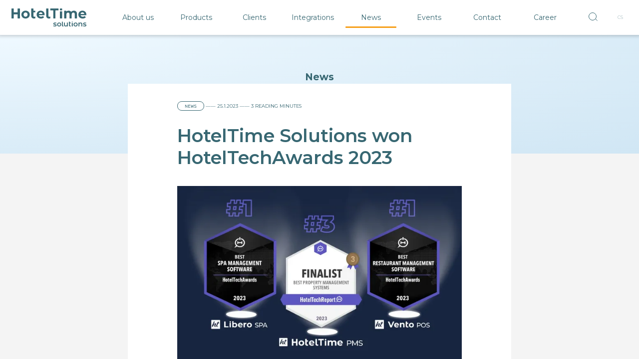

--- FILE ---
content_type: text/html; charset=utf-8
request_url: https://www.hoteltime.com/news/hoteltime-htr/
body_size: 11500
content:
<!DOCTYPE html>

<html lang="en">
<head>



	<meta charset="utf-8">
		<meta name="viewport" content="width=device-width, initial-scale=1, maximum-scale=1">




	<meta http-equiv="x-ua-compatible" content="ie=edge">

	<title>HotelTime Solutions won HotelTechAwards 2023 | HotelTime Solutions</title>
	<meta name="description" content="A cloud-based solution for the hospitality industry, restaurants, SPAs, and event management.">
	<meta name="keywords" content="">
	<meta name="author" content="OptimWeb s.r.o.">



		<link rel="preload" as="script" href="https://cdn140.plusaminus.com/cdn-slpqu/js/scripts.min.js">
		<link rel="preload" as="style" href="https://cdn140.plusaminus.com/cdn-slpqu/css/styles.min.css">

			<link rel="preconnect" href="https://fonts.googleapis.com" crossorigin>
			<link rel="dns-prefetch" href="https://fonts.googleapis.com">
		






	
		



	 


    




				<link rel='prefetch' href='https://fonts.googleapis.com/css?family=Montserrat:300,300i,400,400i,500i,500,600i,600,700,700i&subset=latin,latin-ext&display=swap' type='text/css'>


	<meta property="og:title" content="HotelTime Solutions won HotelTechAwards 2023 | HotelTime Solutions">
    <meta property="og:type" content="website">
    <meta property="og:url" content="https://www.hoteltime.com/news/hoteltime-htr/">

		<meta property="og:description" content="A cloud-based solution for the hospitality industry, restaurants, SPAs, and event management.">
		<meta property="og:image" content="https://cdn140.plusaminus.com/res/crc-2727949193/web/images/1200x630crop/220-46-sq-product.jpg">

	<meta name="twitter:card" content="summary_large_image">
	<meta name="twitter:title" content="HotelTime Solutions won HotelTechAwards 2023 | HotelTime Solutions">
		<meta name="twitter:description" content="A cloud-based solution for the hospitality industry, restaurants, SPAs, and event management.">
		<meta name="twitter:image" content="https://cdn140.plusaminus.com/res/crc-2727949193/web/images/1200x630crop/220-46-sq-product.jpg">
	
    
	





	
	
			
<script>

    window.dataLayer = window.dataLayer || [];
    function gtag(){ dataLayer.push(arguments); }
    

    
    
</script>

<script>
    
    (function(w,d,s,l,i){ w[l]=w[l]||[];w[l].push({ 'gtm.start':
            new Date().getTime(),event:'gtm.js' });var f=d.getElementsByTagName(s)[0],
        j=d.createElement(s),dl=l!='dataLayer'?'&l='+l:'';j.async=true;j.src=
        "https://www.googletagmanager.com" + '/gtm.js?id='+i+dl;f.parentNode.insertBefore(j,f); 
    })(window,document,'script','dataLayer',"GTM-KSS2CF7");
</script>	
		







		<script src="https://cdn140.plusaminus.com/cdn-slpqu/js/scripts.min.js" async defer></script>






				<style id="critical">
					:root{--swiper-theme-color:#007aff}:root{--swiper-navigation-size:44px}@charset 'UTF-8';:root{--bs-blue:#0d6efd;--bs-indigo:#6610f2;--bs-purple:#6f42c1;--bs-pink:#d63384;--bs-red:#dc3545;--bs-orange:#fd7e14;--bs-yellow:#ffc107;--bs-green:#198754;--bs-teal:#20c997;--bs-cyan:#0dcaf0;--bs-black:#000;--bs-white:#fff;--bs-gray:#6c757d;--bs-gray-dark:#343a40;--bs-gray-100:#f8f9fa;--bs-gray-200:#e9ecef;--bs-gray-300:#dee2e6;--bs-gray-400:#ced4da;--bs-gray-500:#adb5bd;--bs-gray-600:#6c757d;--bs-gray-700:#495057;--bs-gray-800:#343a40;--bs-gray-900:#212529;--bs-primary:#376772;--bs-secondary:#F6A01C;--bs-success:#198754;--bs-info:#0dcaf0;--bs-warning:#ffc107;--bs-danger:#dc3545;--bs-light:#f8f9fa;--bs-dark:#666666;--bs-primary-rgb:55, 103, 114;--bs-secondary-rgb:246, 160, 28;--bs-success-rgb:25, 135, 84;--bs-info-rgb:13, 202, 240;--bs-warning-rgb:255, 193, 7;--bs-danger-rgb:220, 53, 69;--bs-light-rgb:248, 249, 250;--bs-dark-rgb:102, 102, 102;--bs-white-rgb:255, 255, 255;--bs-black-rgb:0, 0, 0;--bs-body-color-rgb:33, 37, 41;--bs-body-bg-rgb:255, 255, 255;--bs-font-sans-serif:system-ui, -apple-system, 'Segoe UI', Roboto, 'Helvetica Neue', 'Noto Sans', 'Liberation Sans', Arial, sans-serif, 'Apple Color Emoji', 'Segoe UI Emoji', 'Segoe UI Symbol', 'Noto Color Emoji';--bs-font-monospace:SFMono-Regular, Menlo, Monaco, Consolas, 'Liberation Mono', 'Courier New', monospace;--bs-gradient:linear-gradient(180deg, rgba(255, 255, 255, 0.15), rgba(255, 255, 255, 0));--bs-body-font-family:var(--bs-font-sans-serif);--bs-body-font-size:1rem;--bs-body-font-weight:400;--bs-body-line-height:1.5;--bs-body-color:#212529;--bs-body-bg:#fff;--bs-border-width:1px;--bs-border-style:solid;--bs-border-color:#dee2e6;--bs-border-color-translucent:rgba(0, 0, 0, 0.175);--bs-border-radius:0.375rem;--bs-border-radius-sm:0.25rem;--bs-border-radius-lg:0.5rem;--bs-border-radius-xl:1rem;--bs-border-radius-2xl:2rem;--bs-border-radius-pill:50rem;--bs-link-color:#376772;--bs-link-hover-color:#2c525b;--bs-code-color:#d63384;--bs-highlight-bg:#fff3cd}*,*::before,*::after{box-sizing:border-box}@media (prefers-reduced-motion:no-preference){:root{scroll-behavior:smooth}}body{margin:0;font-family:var(--bs-body-font-family);font-size:var(--bs-body-font-size);font-weight:var(--bs-body-font-weight);line-height:var(--bs-body-line-height);color:var(--bs-body-color);text-align:var(--bs-body-text-align);background-color:var(--bs-body-bg);-webkit-text-size-adjust:100%}hr{margin:1rem 0;color:inherit;border:0;border-top:1px solid;opacity:0.25}h1,h2{margin-top:0;margin-bottom:0.5rem;font-weight:500;line-height:1.2}h1{font-size:calc(1.375rem + 1.5vw)}@media (min-width:1200px){h1{font-size:2.5rem}}h2{font-size:calc(1.325rem + 0.9vw)}@media (min-width:1200px){h2{font-size:2rem}}p{margin-top:0;margin-bottom:1rem}ul{padding-left:2rem}ul{margin-top:0;margin-bottom:1rem}a{color:var(--bs-link-color);text-decoration:underline}img,svg{vertical-align:middle}button{border-radius:0}input,button{margin:0;font-family:inherit;font-size:inherit;line-height:inherit}button{text-transform:none}button,[type='button']{-webkit-appearance:button}::-moz-focus-inner{padding:0;border-style:none}::-webkit-datetime-edit-fields-wrapper,::-webkit-datetime-edit-text,::-webkit-datetime-edit-minute,::-webkit-datetime-edit-hour-field,::-webkit-datetime-edit-day-field,::-webkit-datetime-edit-month-field,::-webkit-datetime-edit-year-field{padding:0}::-webkit-inner-spin-button{height:auto}::-webkit-search-decoration{-webkit-appearance:none}::-webkit-color-swatch-wrapper{padding:0}::file-selector-button{font:inherit;-webkit-appearance:button}iframe{border:0}.img-fluid{max-width:100%;height:auto}.container,.container-xl{--bs-gutter-x:1.875rem;--bs-gutter-y:0;width:100%;padding-right:calc(var(--bs-gutter-x) * .5);padding-left:calc(var(--bs-gutter-x) * .5);margin-right:auto;margin-left:auto}@media (min-width:576px){.container{max-width:540px}}@media (min-width:768px){.container{max-width:720px}}@media (min-width:992px){.container{max-width:960px}}@media (min-width:1200px){.container,.container-xl{max-width:1260px}}@media (min-width:1600px){.container,.container-xl{max-width:1404px}}.row{--bs-gutter-x:1.875rem;--bs-gutter-y:0;display:-webkit-box;display:-webkit-flex;display:-ms-flexbox;display:flex;-webkit-flex-wrap:wrap;-ms-flex-wrap:wrap;flex-wrap:wrap;margin-top:calc(-1 * var(--bs-gutter-y));margin-right:calc(-.5 * var(--bs-gutter-x));margin-left:calc(-.5 * var(--bs-gutter-x))}.row>*{-webkit-flex-shrink:0;-ms-flex-negative:0;flex-shrink:0;width:100%;max-width:100%;padding-right:calc(var(--bs-gutter-x) * .5);padding-left:calc(var(--bs-gutter-x) * .5);margin-top:var(--bs-gutter-y)}@media (min-width:992px){.col-lg-5{-webkit-box-flex:0;-webkit-flex:0 0 auto;-ms-flex:0 0 auto;flex:0 0 auto;width:41.66666667%}.col-lg-6{-webkit-box-flex:0;-webkit-flex:0 0 auto;-ms-flex:0 0 auto;flex:0 0 auto;width:50%}.col-lg-11{-webkit-box-flex:0;-webkit-flex:0 0 auto;-ms-flex:0 0 auto;flex:0 0 auto;width:91.66666667%}}@media (min-width:1200px){.col-xl-10{-webkit-box-flex:0;-webkit-flex:0 0 auto;-ms-flex:0 0 auto;flex:0 0 auto;width:83.33333333%}}.form-control{display:block;width:100%;padding:0.375rem 0.75rem;font-size:1rem;font-weight:400;line-height:1.5;color:#212529;background-color:#fff;background-clip:padding-box;border:1px solid #ced4da;-webkit-appearance:none;-moz-appearance:none;appearance:none;border-radius:0.375rem}.form-control::-webkit-date-and-time-value{height:1.5em}.form-control::-webkit-input-placeholder{color:#6c757d;opacity:1}.form-control::-moz-placeholder{color:#6c757d;opacity:1}.form-control:-ms-input-placeholder{color:#6c757d;opacity:1}.nav-link{display:block;padding:var(--bs-nav-link-padding-y) var(--bs-nav-link-padding-x);font-size:var(--bs-nav-link-font-size);font-weight:var(--bs-nav-link-font-weight);color:var(--bs-nav-link-color);text-decoration:none}.navbar{--bs-navbar-padding-x:0;--bs-navbar-padding-y:0.5rem;--bs-navbar-color:rgba(0, 0, 0, 0.55);--bs-navbar-hover-color:rgba(0, 0, 0, 0.7);--bs-navbar-disabled-color:rgba(0, 0, 0, 0.3);--bs-navbar-active-color:rgba(0, 0, 0, 0.9);--bs-navbar-brand-padding-y:0.3125rem;--bs-navbar-brand-margin-end:1rem;--bs-navbar-brand-font-size:1.25rem;--bs-navbar-brand-color:rgba(0, 0, 0, 0.9);--bs-navbar-brand-hover-color:rgba(0, 0, 0, 0.9);--bs-navbar-nav-link-padding-x:0.5rem;--bs-navbar-toggler-padding-y:0.25rem;--bs-navbar-toggler-padding-x:0.75rem;--bs-navbar-toggler-font-size:1.25rem;--bs-navbar-toggler-icon-bg:url('data:image/svg+xml,%3csvg xmlns=%27http://www.w3.org/2000/svg%27 viewBox=%270 0 30 30%27%3e%3cpath stroke=%27rgba%280, 0, 0, 0.55%29%27 stroke-linecap=%27round%27 stroke-miterlimit=%2710%27 stroke-width=%272%27 d=%27M4 7h22M4 15h22M4 23h22%27/%3e%3c/svg%3e');--bs-navbar-toggler-border-color:rgba(0, 0, 0, 0.1);--bs-navbar-toggler-border-radius:0.375rem;--bs-navbar-toggler-focus-width:0.25rem;position:relative;display:-webkit-box;display:-webkit-flex;display:-ms-flexbox;display:flex;-webkit-flex-wrap:wrap;-ms-flex-wrap:wrap;flex-wrap:wrap;-webkit-box-align:center;-webkit-align-items:center;-ms-flex-align:center;align-items:center;-webkit-box-pack:justify;-webkit-justify-content:space-between;-ms-flex-pack:justify;justify-content:space-between;padding:var(--bs-navbar-padding-y) var(--bs-navbar-padding-x)}.navbar>.container-xl{display:-webkit-box;display:-webkit-flex;display:-ms-flexbox;display:flex;-webkit-flex-wrap:inherit;-ms-flex-wrap:inherit;flex-wrap:inherit;-webkit-box-align:center;-webkit-align-items:center;-ms-flex-align:center;align-items:center;-webkit-box-pack:justify;-webkit-justify-content:space-between;-ms-flex-pack:justify;justify-content:space-between}.navbar-brand{padding-top:var(--bs-navbar-brand-padding-y);padding-bottom:var(--bs-navbar-brand-padding-y);margin-right:var(--bs-navbar-brand-margin-end);font-size:var(--bs-navbar-brand-font-size);color:var(--bs-navbar-brand-color);text-decoration:none;white-space:nowrap}.navbar-nav{--bs-nav-link-padding-x:0;--bs-nav-link-padding-y:0.5rem;--bs-nav-link-font-weight:;--bs-nav-link-color:var(--bs-navbar-color);--bs-nav-link-hover-color:var(--bs-navbar-hover-color);--bs-nav-link-disabled-color:var(--bs-navbar-disabled-color);display:-webkit-box;display:-webkit-flex;display:-ms-flexbox;display:flex;-webkit-box-orient:vertical;-webkit-box-direction:normal;-webkit-flex-direction:column;-ms-flex-direction:column;flex-direction:column;padding-left:0;margin-bottom:0;list-style:none}.navbar-toggler{padding:var(--bs-navbar-toggler-padding-y) var(--bs-navbar-toggler-padding-x);font-size:var(--bs-navbar-toggler-font-size);line-height:1;color:var(--bs-navbar-color);background-color:transparent;border:var(--bs-border-width) solid var(--bs-navbar-toggler-border-color);border-radius:var(--bs-navbar-toggler-border-radius)}@media (min-width:1200px){.navbar-expand-xl{-webkit-flex-wrap:nowrap;-ms-flex-wrap:nowrap;flex-wrap:nowrap;-webkit-box-pack:start;-webkit-justify-content:flex-start;-ms-flex-pack:start;justify-content:flex-start}.navbar-expand-xl .navbar-nav{-webkit-box-orient:horizontal;-webkit-box-direction:normal;-webkit-flex-direction:row;-ms-flex-direction:row;flex-direction:row}.navbar-expand-xl .navbar-nav .nav-link{padding-right:var(--bs-navbar-nav-link-padding-x);padding-left:var(--bs-navbar-nav-link-padding-x)}.navbar-expand-xl .navbar-toggler{display:none}}.btn-close{box-sizing:content-box;width:1em;height:1em;padding:0.25em 0.25em;color:#000;background:transparent url('data:image/svg+xml,%3csvg xmlns=%27http://www.w3.org/2000/svg%27 viewBox=%270 0 16 16%27 fill=%27%23000%27%3e%3cpath d=%27M.293.293a1 1 0 0 1 1.414 0L8 6.586 14.293.293a1 1 0 1 1 1.414 1.414L9.414 8l6.293 6.293a1 1 0 0 1-1.414 1.414L8 9.414l-6.293 6.293a1 1 0 0 1-1.414-1.414L6.586 8 .293 1.707a1 1 0 0 1 0-1.414z%27/%3e%3c/svg%3e') center / 1em auto no-repeat;border:0;border-radius:0.375rem;opacity:0.5}.offcanvas-xl{--bs-offcanvas-width:400px;--bs-offcanvas-height:30vh;--bs-offcanvas-padding-x:1rem;--bs-offcanvas-padding-y:1rem;--bs-offcanvas-color:;--bs-offcanvas-bg:#fff;--bs-offcanvas-border-width:1px;--bs-offcanvas-border-color:var(--bs-border-color-translucent);--bs-offcanvas-box-shadow:0 0.125rem 0.25rem rgba(0, 0, 0, 0.075)}@media (max-width:1199.98px){.offcanvas-xl{position:fixed;bottom:0;z-index:1045;display:-webkit-box;display:-webkit-flex;display:-ms-flexbox;display:flex;-webkit-box-orient:vertical;-webkit-box-direction:normal;-webkit-flex-direction:column;-ms-flex-direction:column;flex-direction:column;max-width:100%;color:var(--bs-offcanvas-color);visibility:hidden;background-color:var(--bs-offcanvas-bg);background-clip:padding-box;outline:0}.offcanvas-xl.offcanvas-end{top:0;right:0;width:var(--bs-offcanvas-width);border-left:var(--bs-offcanvas-border-width) solid var(--bs-offcanvas-border-color);-webkit-transform:translateX(100%);transform:translateX(100%)}}@media (min-width:1200px){.offcanvas-xl{--bs-offcanvas-height:auto;--bs-offcanvas-border-width:0;background-color:transparent!important}.offcanvas-xl .offcanvas-header{display:none}.offcanvas-xl .offcanvas-body{display:-webkit-box;display:-webkit-flex;display:-ms-flexbox;display:flex;-webkit-box-flex:0;-webkit-flex-grow:0;-ms-flex-positive:0;flex-grow:0;padding:0;overflow-y:visible;background-color:transparent!important}}.offcanvas-header{display:-webkit-box;display:-webkit-flex;display:-ms-flexbox;display:flex;-webkit-box-align:center;-webkit-align-items:center;-ms-flex-align:center;align-items:center;-webkit-box-pack:justify;-webkit-justify-content:space-between;-ms-flex-pack:justify;justify-content:space-between;padding:var(--bs-offcanvas-padding-y) var(--bs-offcanvas-padding-x)}.offcanvas-header .btn-close{padding:calc(var(--bs-offcanvas-padding-y) * .5) calc(var(--bs-offcanvas-padding-x) * .5);margin-top:calc(var(--bs-offcanvas-padding-y) * -.5);margin-right:calc(var(--bs-offcanvas-padding-x) * -.5);margin-bottom:calc(var(--bs-offcanvas-padding-y) * -.5)}.offcanvas-title{margin-bottom:0;line-height:1.5}.offcanvas-body{-webkit-box-flex:1;-webkit-flex-grow:1;-ms-flex-positive:1;flex-grow:1;padding:var(--bs-offcanvas-padding-y) var(--bs-offcanvas-padding-x);overflow-y:auto}.d-flex{display:-webkit-box!important;display:-webkit-flex!important;display:-ms-flexbox!important;display:flex!important}.d-none{display:none!important}.position-relative{position:relative!important}.position-fixed{position:fixed!important}.top-0{top:0!important}.start-0{left:0!important}.border-0{border:0!important}.w-100{width:100%!important}.flex-row{-webkit-box-orient:horizontal!important;-webkit-box-direction:normal!important;-webkit-flex-direction:row!important;-ms-flex-direction:row!important;flex-direction:row!important}.flex-grow-1{-webkit-box-flex:1!important;-webkit-flex-grow:1!important;-ms-flex-positive:1!important;flex-grow:1!important}.align-self-center{-webkit-align-self:center!important;-ms-flex-item-align:center!important;align-self:center!important}.mx-auto{margin-right:auto!important;margin-left:auto!important}.p-0{padding:0!important}.p-4{padding:1.5rem!important}.px-4{padding-right:1.5rem!important;padding-left:1.5rem!important}.pt-0{padding-top:0!important}.pb-0{padding-bottom:0!important}.fw-bold{font-weight:700!important}.text-uppercase{text-transform:uppercase!important}.text-primary{--bs-text-opacity:1;color:rgba(var(--bs-primary-rgb),var(--bs-text-opacity))!important}.bg-white{--bs-bg-opacity:1;background-color:rgba(var(--bs-white-rgb),var(--bs-bg-opacity))!important}@media (min-width:1200px){.d-xl-block{display:block!important}.d-xl-none{display:none!important}.mx-xl-auto{margin-right:auto!important;margin-left:auto!important}.p-xl-0{padding:0!important}}.form-control{border:0;border-radius:0;padding:1.625rem 0.625rem 0.3125rem;margin-bottom:1.875rem;line-height:1.1rem;font-size:0.75rem}.form-control::-webkit-input-placeholder{color:transparent;opacity:0;visibility:hidden}.form-control::-moz-placeholder{color:transparent;opacity:0;visibility:hidden}.form-control:-ms-input-placeholder{color:transparent;opacity:0;visibility:hidden}.FormSubmittedMsg{display:none}.nav-link{padding:0.625rem}@media (min-width:1200px){.nav-link{display:inline-block;min-width:7.3125rem;text-align:center}}@media (max-width:1199.98px){.nav-item,.LangLink{margin-left:-0.625rem}}.nav-link-btn{color:#376772;border:0;outline:0;box-shadow:none;background:none;padding:0.625rem;display:block}@media (min-width:1200px){.nav-link-btn{padding:0.625rem 1.25rem;display:inline-block;margin:0 -1.25rem}.nav-link-btn:not(:last-child){margin-right:0}.nav-link-btn .ic-search{top:-3px}.nav-link-btn .ic-search svg g{display:none}}.nav-link-btn input{font-size:var(--bs-nav-link-font-size);position:absolute;width:16px;height:16px;border-radius:16px;border:1px solid #376772;top:0;background:#fff;z-index:2;will-change:transform;left:8px;-webkit-transform:translateX(-50%);transform:translateX(-50%);padding:0 6px;margin-bottom:0}.nav-link-btn input:not(:focus),.nav-link-btn input:not(:focus)::-webkit-input-placeholder{color:transparent}.nav-link-btn input:not(:focus),.nav-link-btn input:not(:focus)::-moz-placeholder{color:transparent}.nav-link-btn input:not(:focus),.nav-link-btn input:not(:focus):-ms-input-placeholder{color:transparent}.nav-link-btn input:not(:focus){color:transparent}.nav-link-btn .ic-search{position:relative;width:18px;height:18px}.nav-link-btn .ic-search svg{position:relative;z-index:1}.navbar{--bs-navbar-padding-y:1rem;--bs-navbar-active-color:#376772}@media (min-width:768px){.navbar{--bs-navbar-padding-y:1.125rem}}.navbar-brand{padding:0;margin:0}.navbar-brand img{width:100px;height:auto}@media (min-width:768px){.navbar-brand img{width:150px}}.navbar-nav{--bs-nav-link-color:#376772;--bs-nav-link-hover-color:#376772;--bs-nav-link-active-color:#376772}@media (min-width:1200px){.navbar-nav{width:100%;padding:0 2rem 0 3.25rem;-webkit-justify-content:space-around;-ms-flex-pack:distribute;justify-content:space-around}}.navigation{z-index:1000;box-shadow:0 0 6px 3px rgba(0,0,0,0.16)}.LangLink{display:block;margin-top:1rem;line-height:1.5rem;color:#376772;text-transform:uppercase;opacity:0.39;text-decoration:none;-webkit-align-self:center;-ms-flex-item-align:center;align-self:center;padding:0.625rem}@media (min-width:1200px){.LangLink{margin-left:1rem;font-size:0.625rem;margin-top:0}}ul,p{margin-bottom:var(--text-margin-bottom, 1.875rem)}h1,h2{font-weight:600;margin-bottom:1.875rem}h1,h2{font-size:2rem}@media (min-width:1200px){h1,h2{font-size:2.625rem}}html{font-size:14px;-webkit-font-smoothing:antialiased}html main img{max-width:100%;height:auto}@media (min-width:1600px){html{font-size:16px}}body{--spacer:1.875rem;--mainSpacer:5rem;--bs-body-color:#376772;--bs-body-font-family:'Montserrat', sans-serif}main>*{background-color:#fff;position:relative;z-index:1}:root{--main-menu-height:55px}@media (min-width:768px){:root{--main-menu-height:5rem}}#mainContent{position:fixed;top:0;left:0;right:0;bottom:0;padding-top:var(--main-menu-height, 55px)}.PageHeader{min-height:calc(100vw/2);width:100%}@media (min-width:576px){.PageHeader{min-height:unset}.PageHeader:not(.Header--small){height:calc(100vw * 0.3125)}}.PageHeader{text-align:center;color:#fff;z-index:-1}.PageHeader-canvas{position:absolute;width:100%;height:100%;top:0;left:0;-webkit-transform:translate3d(0,0,0);transform:translate3d(0,0,0)}.PageHeader-canvas video{position:absolute;top:0;left:0;width:100%;height:100%;-o-object-fit:cover;object-fit:cover;-o-object-position:center;object-position:center;min-height:100%;min-width:100%}.PageHeader-canvas video{z-index:0}.PageHeader .container{position:relative;z-index:1}.PageHeader .container *:last-child{margin-bottom:0}.PageHeader~*{position:relative;z-index:10;opacity:1}.PageHeader img{margin-bottom:2rem}@media (min-width:768px){.PageHeader{padding:var(--mainSpacer) 0 calc(var(--mainSpacer)*2) 0}}.Checkerboard{--CheckerBoard-gutter:var(--mainSpacer);background-image:-webkit-radial-gradient(0% 0%,circle,#eff9ff,#d0e6f4 100%);background-image:radial-gradient(circle at 0% 0%,#eff9ff,#d0e6f4 100%)}.Checkerboard .Checkerboard-content{padding-top:var(--CheckerBoard-gutter)}.Checkerboard .Checkerboard-component{margin-bottom:var(--CheckerBoard-gutter)}.Checkerboard .Checkerboard-text{padding-left:calc(var(--bs-gutter-x) * 1.5);position:relative;margin-bottom:var(--mainSpacer)}.Checkerboard .Checkerboard-text>*:last-child{margin-bottom:0}.Checkerboard .Checkerboard-text::before{content:'';position:absolute;top:0;left:calc(var(--bs-gutter-x)/2 - 0.09375rem);height:100%;width:0.1875rem;border-radius:0.1875rem;background-color:#F6A01C}@media (min-width:768px){.Checkerboard .Checkerboard-text{padding-left:calc(var(--bs-gutter-x) * 2)}.Checkerboard .Checkerboard-text::before{left:calc(var(--bs-gutter-x)/2 - 0.09375rem)}}@media (min-width:992px){.Checkerboard{background-image:none;--CheckerBoard-gutter:2.857rem}.Checkerboard .Checkerboard-text{margin-bottom:0}.Checkerboard .Checkerboard-content{background-image:-webkit-radial-gradient(0% 0%,circle,#eff9ff,#d0e6f4 100%);background-image:radial-gradient(circle at 0% 0%,#eff9ff,#d0e6f4 100%);margin-bottom:-1.875rem;position:relative;top:-1.875rem}.Checkerboard .Checkerboard-component:nth-child(odd) .Checkerboard-image{margin-left:8.333333%}}@media (min-width:1200px){.Checkerboard{--CheckerBoard-gutter:7.25rem}}.GetInTouch p{margin-bottom:1.875rem}.Perex{font-size:1.375rem;line-height:2rem;text-align:center;-webkit-box-flex:0;-webkit-flex:0 0 auto;-ms-flex:0 0 auto;flex:0 0 auto;width:100%;max-width:60rem;margin-left:auto;margin-right:auto}.Perex--banner{padding:var(--mainSpacer) 0}@media (max-width:575.98px){.container{padding-left:var(--spacer);padding-right:var(--spacer)}}.fade-in:not(.is-visible),.Perex>*:not(.is-visible){opacity:0}[id]{background-size:contain;background-repeat:no-repeat;scroll-margin-top:var(--mainSpacer)}
				</style>

				<link rel="preload" href="https://cdn140.plusaminus.com/cdn-slpqu/css/styles.min.css" as="style" onload="this.rel='stylesheet'">
				<noscript><link rel="stylesheet" type="text/css" href="https://cdn140.plusaminus.com/cdn-slpqu/css/styles.min.css" media="screen"></noscript>
 
				<!--[if lt IE 9]>
					<link rel="stylesheet" type="text/css" href="https://cdn140.plusaminus.com/cdn-slpqu/css/styles.min.css" media="screen">
				<![endif]-->

				<script>
				!function(e){ "use strict";var n=function(n,t,o){ function i(e){ return a.body?e():void setTimeout(function(){ i(e)})}function r(){ l.addEventListener&&l.removeEventListener("load",r),l.media=o||"all"}var d,a=e.document,l=a.createElement("link");if(t)d=t;else{ var s=(a.body||a.getElementsByTagName("head")[0]).childNodes;d=s[s.length-1]}var f=a.styleSheets;l.rel="stylesheet",l.href=n,l.media="only x",i(function(){ d.parentNode.insertBefore(l,t?d:d.nextSibling)});var u=function(e){ for(var n=l.href,t=f.length;t--;)if(f[t].href===n)return e();setTimeout(function(){ u(e)})};return l.addEventListener&&l.addEventListener("load",r),l.onloadcssdefined=u,u(r),l};"undefined"!=typeof exports?exports.loadCSS=n:e.loadCSS=n}("undefined"!=typeof global?global:this);
				!function(t){ if(t.loadCSS){ var e=loadCSS.relpreload={ };if(e.support=function(){ try{ return t.document.createElement("link").relList.supports("preload")}catch(e){ return!1}},e.poly=function(){ for(var e=t.document.getElementsByTagName("link"),n=0;n<e.length;n++){ var r=e[n];"preload"===r.rel&&"style"===r.getAttribute("as")&&(t.loadCSS(r.href,r),r.rel=null)}},!e.support()){ e.poly();var n=t.setInterval(e.poly,300);t.addEventListener&&t.addEventListener("load",function(){ t.clearInterval(n)}),t.attachEvent&&t.attachEvent("onload",function(){ t.clearInterval(n)})}}}(this);
				document.cookie ='criticalCss=slpqu; expires='+(new Date(new Date().getTime() + 86400000)).toGMTString()+'; path=/'
				</script>

         





			
		<link href="https://cdn140.plusaminus.com/cdn-slpqu/images/favicon.png" rel="icon" type="image/x-icon">



    

		<meta name="robots" content="index, follow">


    
	
				<link rel="alternate" hreflang="en" href="https://www.hoteltime.com/news/hoteltime-htr/">
				<link rel="alternate" hreflang="cs" href="https://www.hoteltime.com/cs/news/hoteltime-htr/">

		<link rel="canonical" href="https://www.hoteltime.com/news/hoteltime-htr/">


			<script>
                WebFontConfig = {


			
							google: {
								families: ["Montserrat:300,300i,400,400i,500i,500,600i,600,700,700i:latin,latin-ext&display=swap"]
							},


                    active: function() { document.cookie ='wfont=1; expires='+(new Date(new Date().getTime() + 86400000)).toGMTString()+'; path=/' }
                };
			</script>
			<script src="https://ajax.googleapis.com/ajax/libs/webfont/1/webfont.js" async defer></script>

	
		<script type="application/ld+json">
			[{"@context":"https://schema.org","@type":"BreadcrumbList","itemListElement":[{"@type":"ListItem","position":1,"name":"News","item":"https://www.hoteltime.com/news/"}]}]
		</script>
	
	
	
</head>

<body   >

<noscript><iframe src="https://www.googletagmanager.com/ns.html?id=GTM-KSS2CF7" height="0" width="0" style="display:none;visibility:hidden"></iframe></noscript>



    <header class="position-fixed top-0 start-0 w-100 bg-white navigation">
        <nav class="navbar navbar-expand-xl">
            <div class="container-xl">
                <a class="navbar-brand" href="/">
                    <img class="navbar-brand-logo img-fluid" src="https://cdn140.plusaminus.com/cdn-slpqu/images/ht_logo.svg" alt="Logo" width="150" height="36">
                </a>
                <button class="navbar-toggler p-0 border-0 text-primary" type="button" data-bs-toggle="offcanvas" data-bs-target="#bdNavbar" aria-controls="bdNavbar" aria-label="Toggle page navigation">
                    <svg xmlns="http://www.w3.org/2000/svg" width="24" height="24" class="bi" fill="currentColor" viewBox="0 0 16 16">
                        <path fill-rule="evenodd" d="M2.5 11.5A.5.5 0 0 1 3 11h10a.5.5 0 0 1 0 1H3a.5.5 0 0 1-.5-.5zm0-4A.5.5 0 0 1 3 7h10a.5.5 0 0 1 0 1H3a.5.5 0 0 1-.5-.5zm0-4A.5.5 0 0 1 3 3h10a.5.5 0 0 1 0 1H3a.5.5 0 0 1-.5-.5z"></path>
                    </svg>
                </button>
                <div class="offcanvas-xl offcanvas-end flex-grow-1" tabindex="-1" id="bdNavbar" aria-labelledby="bdNavbarOffcanvasLabel" data-bs-scroll="true">
                    <div class="offcanvas-header px-4 pb-0">
                        <div class="offcanvas-title fw-bold text-uppercase" id="bdNavbarOffcanvasLabel">Menu</div>
                        <button type="button" class="btn-close btn-close-secondary" data-bs-dismiss="offcanvas" aria-label="Close" data-bs-target="#bdNavbar"></button>
                    </div>
                    <div class="offcanvas-body p-4 pt-0 p-xl-0">
                        <hr class="d-xl-none text-primary-50">
                            <ul class="navbar-nav mx-xl-auto">
                                    <li class="nav-item">
                                        <a class="nav-link" data-breadcrumbs="35708" href="/about-us/">About us</a>
                                    </li>
                                    <li class="nav-item">
                                        <a class="nav-link" data-breadcrumbs="43418" href="/products/">Products</a>
                                    </li>
                                    <li class="nav-item">
                                        <a class="nav-link" data-breadcrumbs="35790" href="/clients/">Clients</a>
                                    </li>
                                    <li class="nav-item">
                                        <a class="nav-link" data-breadcrumbs="35866" href="/integrations/">Integrations</a>
                                    </li>
                                    <li class="nav-item">
                                        <a class="nav-link" data-breadcrumbs="35882" href="/news/">News</a>
                                    </li>
                                    <li class="nav-item">
                                        <a class="nav-link" data-breadcrumbs="35890" href="/events/">Events</a>
                                    </li>
                                    <li class="nav-item">
                                        <a class="nav-link" data-breadcrumbs="35891" href="/contact/">Contact</a>
                                    </li>
                                    <li class="nav-item">
                                        <a class="nav-link" data-breadcrumbs="35892" href="/career/">Career</a>
                                    </li>
                            </ul>
                        <a href="/search/" class="nav-link-btn nav-link d-xl-none">
                            <i class="ic-search"><svg xmlns="http://www.w3.org/2000/svg" width="18.354" height="18.354" viewBox="0 0 18.354 18.354">
  <line x1="5" y1="5" transform="translate(13 13)" fill="none" stroke="currentColor" stroke-width="1"/>
  <g fill="none" stroke="currentColor" stroke-width="1">
    <rect width="16" height="16" rx="8" stroke="none"/>
    <rect x="0.5" y="0.5" width="15" height="15" rx="7.5" fill="none"/>
  </g>
</svg>
</i>
                        </a>
                        <div class="nav-link-btn d-none d-xl-block">
                            <div class="position-relative">
                                <i class="ic-search"><svg xmlns="http://www.w3.org/2000/svg" width="18.354" height="18.354" viewBox="0 0 18.354 18.354">
  <line x1="5" y1="5" transform="translate(13 13)" fill="none" stroke="currentColor" stroke-width="1"/>
  <g fill="none" stroke="currentColor" stroke-width="1">
    <rect width="16" height="16" rx="8" stroke="none"/>
    <rect x="0.5" y="0.5" width="15" height="15" rx="7.5" fill="none"/>
  </g>
</svg>
</i>
                                <form action="/search/">
                                    <input required id="navSearchInput" class="form-control" type="text" name="phrase" placeholder="Search term">
                                </form>
                            </div> 
                        </div>
                                <a class="LangLink" href="https://www.hoteltime.com/cs/news/hoteltime-htr/">cs</a>
                    </div>
                </div>
            </div>
        </nav>
        <script>
            const activeItem = document.querySelector('.nav-link[href*="'+window.location.pathname+'"]');
            if (window.location.pathname.length > 4 && activeItem) {
                activeItem.classList.add('active');
            } else {
                breadcrumbs = 35882;
                document.querySelector('.nav-link[data-breadcrumbs="'+breadcrumbs+'"]')?.classList.add('active');
            }
        </script>
    </header>
    <div id="mainContent">
        <main>
<article class="News">
    <header class="News-header">
        <div class="container">
            <div class="row">
                <div class="col-xl-8 Perex">
                    <div class="fs-md fw-bold Perex-headline Perex-headline--simple">News</div>
                </div>
            </div>
        </div>
    </header>
    <section class="News-contentWrapper">
        <div class="container">
            <div class="row justify-content-center">
                <div class="col-md-10 col-xl-8">
                    <div class="News-contentInner bg-white">
                        <div class="row justify-content-center  is-observed fade-in">
                            <div class="col-sm-9">
                                <div class="text-small">
                            <span class="badge rounded-pill">News</span>
                                    <span class="d-inline-block"><span class="d-none d-lg-inline">—— </span>25.1.2023</span>
                                
                                <span class="d-inline-block ReadingTime">
                                ——                                         3 reading minutes
                                </span>
                                </div>
                                <div class="News-perex">
                                    <h1>HotelTime Solutions won HotelTechAwards 2023</h1>
                                    
                                </div>
                                <div class="News-content">
                                        <picture><source media='(max-width: 575px)' srcset='https://cdn140.plusaminus.com/res/crc-3634422951/pages/images/1380x1380/oa-1673440889458.webp 2x, https://cdn140.plusaminus.com/res/crc-1597908598/pages/images/690x690/oa-1673440889458.webp'  /><source media='(max-width: 767px)' srcset='https://cdn140.plusaminus.com/res/crc-3634422951/pages/images/1380x1380/oa-1673440889458.webp 2x, https://cdn140.plusaminus.com/res/crc-1597908598/pages/images/690x690/oa-1673440889458.webp'  /><source media='(max-width: 991px)' srcset='https://cdn140.plusaminus.com/res/crc-3634422951/pages/images/1380x1380/oa-1673440889458.webp 2x, https://cdn140.plusaminus.com/res/crc-1597908598/pages/images/690x690/oa-1673440889458.webp'  /><source media='(max-width: 1199px)' srcset='https://cdn140.plusaminus.com/res/crc-3634422951/pages/images/1380x1380/oa-1673440889458.webp 2x, https://cdn140.plusaminus.com/res/crc-1597908598/pages/images/690x690/oa-1673440889458.webp'  /><img srcset='https://cdn140.plusaminus.com/res/crc-3634422951/pages/images/1380x1380/oa-1673440889458.webp 2x, https://cdn140.plusaminus.com/res/crc-1597908598/pages/images/690x690/oa-1673440889458.webp' src='https://cdn140.plusaminus.com/res/crc-1597908598/pages/images/690x690/oa-1673440889458.webp'  alt='' ></picture>
                                    <p style="text-align:justify;">The beginning of new year was once again in the name of announcing the winners of HotelTechAwards. HotelTime Solutions were among them: </p>
<ul class="list-style-type-default" style="text-align:justify;"><li>HOTELTIME ranks #3 in the Property Management Systems category on Hotel Tech Report.</li>
<li>HOTELTIME ranks #1 in the Restaurant Management Software category on Hotel Tech Report and won the title 'Best Restaurant Management Software of 2023'.</li>
<li>HOTELTIME ranks #1 in the Spa Software category on Hotel Tech Report and won the title 'Best Spa Software of 2023'.</li>
</ul><blockquote>
<p style="text-align:justify;">HotelTechAwards are always a great but tough contest. We are running against very good competitors and must rely on clients and partners who review our software and work as such. Thus, our success is not our own. We are very thankful for every client review and partner recommendation (<a href="https://atomize.com/">Atomize</a>, <a href="https://www.profitroom.com/">Profitroom</a>, <a href="https://rategain.com/">RateGain</a>, <a href="https://for-sight.com/">For-Sight</a>, <a href="https://www.netaffinity.com/">NetAffinity</a> and more). <br /> <br />We know from HotelTech Report that during the 3-month 2023 HotelTechAwards period, 864,613 hoteliers across 127 countries visited HotelTech Report contributing more than 16,000 verified hotel software product reviews. That are amazing numbers. And the result is the rankings which help hoteliers to choose the best tech equipment available. Winners of the HotelTechAwards are determined based on verified client feedback. More than 2,000 products are globally ranked based on factors like usability, customer support, likelihood to recommend, partner network strength, and integration compatibility. <br /> <br />“<em>There is so much potential for innovation in hospitality. It's amazing how much difference a good hotel tech stack can bring to guests, hotel staff and indeed the hotel's bottom line. HotelTechReport is doing a very good job creating such an extensive source of information for hoteliers, helping them make the right decision in such a complex environment of hotel software. We are happy to be a part of the ecosystem</em>.” <br /> <br />Jan Hejny, CEO HotelTime Solutions </p>
</blockquote>
                                </div>
                            </div>
                        </div>
                    </div>
                </div>
            </div>
        </div>
        <div class="News-bottom">
            <div class="container">
                <div class="row gy-3 justify-content-center">
                        <div class="col-md-6 col-xl-4 is-observed fade-in">
                            <a class="btn btn-secondary text-nowrap d-block" href="/news/">
                                <i class="ic-back"><svg xmlns="http://www.w3.org/2000/svg" width="24.707" height="16.707" viewBox="0 0 24.707 16.707">
  <g id="Group_158" data-name="Group 158" transform="translate(-454.293 -4561.646)">
    <g id="Group_158-2" data-name="Group 158" transform="translate(-489 3022)">
      <path id="Path_100" data-name="Path 100" d="M913-3432l-8,8,8,8" transform="translate(39 4972)" fill="none" stroke="#fff" stroke-width="1"/>
      <path id="Path_101" data-name="Path 101" d="M929-3424H905" transform="translate(39 4972)" fill="none" stroke="#fff" stroke-width="1"/>
    </g>
  </g>
</svg>
</i>Back to news
                            </a>
                        </div>
                </div>
            </div>
        </div>
    </section>
</article>        </main>
        <footer class="Footer"> 
            <div class="container">
                <div class="row">
                    <div class="col-xl-2 fade-in is-observed">
                        <a class="FooterBrand" href="/"><img src="https://cdn140.plusaminus.com/cdn-slpqu/images/ht_logo_footer.svg" alt="HotelTime Solutions" width="87" height="87" class="img-fluid"></a>
                    </div>
                    <div class="col-xl-4 fade-in is-observed">
                        <h2>A cloud-based solution for hotels, restaurants, SPAs, and event management.</h2>
                        
                    </div>
                    <div class="col-sm-6 col-xl-2 mx-xl-auto fade-in-list is-observed">
                            <ul>
                                    <li class="fade-in-list-item">
                                        <a class="link-hover-underline" href="/about-us/">About us</a>
                                    </li>
                                    <li class="fade-in-list-item">
                                        <a class="link-hover-underline" href="/products/">Products</a>
                                    </li>
                                    <li class="fade-in-list-item">
                                        <a class="link-hover-underline" href="/clients/">Clients</a>
                                    </li>
                                    <li class="fade-in-list-item">
                                        <a class="link-hover-underline" href="/integrations/">Integrations</a>
                                    </li>
                                    <li class="fade-in-list-item">
                                        <a class="link-hover-underline" href="/news/">News</a>
                                    </li>
                                    <li class="fade-in-list-item">
                                        <a class="link-hover-underline" href="/events/">Events</a>
                                    </li>
                                    <li class="fade-in-list-item">
                                        <a class="link-hover-underline" href="/contact/">Contact</a>
                                    </li>
                                    <li class="fade-in-list-item">
                                        <a class="link-hover-underline" href="/career/">Career</a>
                                    </li>
                            </ul>
                    </div>
                    <div class="col-sm-6 col-xl-2 fade-in-list is-observed">
                        <nav>
                            <ul class="FooterSocialMediaLinks">      
                                    <li class="fade-in-list-item">
                                        <a target="_blank" href="https://www.linkedin.com/company/hotel-time-a-s-">
                                            <i><svg xmlns="http://www.w3.org/2000/svg" width="28" height="28" viewBox="0 0 28 28">
  <path id="Fill-1" d="M20.982,20.1H18.277V15.868c0-1.011-.02-2.31-1.407-2.31-1.409,0-1.624,1.1-1.624,2.236V20.1H12.539v-8.71h2.6v1.191h.035a2.848,2.848,0,0,1,2.564-1.407c2.741,0,3.246,1.8,3.246,4.149Zm-11.5-9.9a1.57,1.57,0,1,1,1.57-1.571A1.571,1.571,0,0,1,9.485,10.2ZM8.129,20.1H10.84v-8.71H8.129ZM14,0A14,14,0,1,0,28,14,14,14,0,0,0,14,0Z" fill="currentColor" fill-rule="evenodd"/>
</svg>
</i>LinkedIn
                                        </a> 
                                    </li>
                                    <li class="fade-in-list-item">
                                        <a target="_blank" href="https://www.instagram.com/hoteltimesolutions/">
                                            <i><svg id="Group-8" xmlns="http://www.w3.org/2000/svg" width="28" height="28" viewBox="0 0 28 28">
  <path id="Fill-1" d="M18.346,10.628a.962.962,0,1,1,.962-.962.962.962,0,0,1-.962.962m-4.278,7.395A4.043,4.043,0,1,1,18.11,13.98a4.047,4.047,0,0,1-4.043,4.043m3.21-10.706H10.723A3.39,3.39,0,0,0,7.337,10.7v6.554a3.39,3.39,0,0,0,3.386,3.386h6.554a3.39,3.39,0,0,0,3.386-3.386V10.7a3.39,3.39,0,0,0-3.386-3.386" fill="currentColor" fill-rule="evenodd"/>
  <g id="Group-5">
    <path id="Fill-3" d="M22.208,17.257a4.936,4.936,0,0,1-4.931,4.93H10.723a4.936,4.936,0,0,1-4.93-4.93V10.7a4.936,4.936,0,0,1,4.93-4.931h6.554A4.937,4.937,0,0,1,22.208,10.7ZM14,0A14,14,0,1,0,28,14,14,14,0,0,0,14,0Z" fill="currentColor" fill-rule="evenodd"/>
  </g>
  <path id="Fill-6" d="M14.067,11.391a2.59,2.59,0,1,0,2.589,2.589,2.593,2.593,0,0,0-2.589-2.589" fill="currentColor" fill-rule="evenodd"/>
</svg>
</i>Instagram
                                        </a> 
                                    </li>
                                    <li class="fade-in-list-item">
                                        <a target="_blank" href="https://www.facebook.com/hoteltimesolutions/">
                                            <i><svg xmlns="http://www.w3.org/2000/svg" width="28" height="28" viewBox="0 0 28 28">
  <path id="facebook" d="M14,0A14,14,0,1,0,28,14,14.041,14.041,0,0,0,14,0Zm4,8H16.4c-1.3,0-1.5.6-1.5,1.6v2H18l-.4,3.2H14.9V23H11.7V14.8H9V11.6h2.7V9.2c0-2.7,1.6-4.2,4-4.2,1.1,0,2.1.1,2.4.1V8Z" fill="currentColor" fill-rule="evenodd"/>
</svg>
</i>Facebook
                                        </a> 
                                    </li>
                                    <li class="fade-in-list-item">
                                        <a target="_blank" href="https://www.youtube.com/channel/UC3EvoLQ7syG0DQ9cvZhdT9w">
                                            <i><svg xmlns="http://www.w3.org/2000/svg" width="28" height="28" viewBox="0 0 28 28">
  <g id="Group-6" transform="translate(0)">
    <path id="Fill-1" d="M16.279,13.868l-3.69-2.007c-.151-.086-.669.023-.669.2v3.914c0,.172.513.281.664.2l3.855-1.907c.157-.085-.006-.309-.161-.4" fill="currentColor" fill-rule="evenodd"/>
    <g id="Group-5">
      <path id="Fill-3" d="M21.5,15.965a3.362,3.362,0,0,1-3.362,3.362h-8.6a3.362,3.362,0,0,1-3.362-3.362v-4A3.362,3.362,0,0,1,9.537,8.6h8.6A3.362,3.362,0,0,1,21.5,11.964ZM14,0A14,14,0,1,0,28,14,14,14,0,0,0,14,0Z" fill="currentColor" fill-rule="evenodd"/>
    </g>
  </g>
</svg>
</i>Youtube
                                        </a> 
                                    </li>
                                <li class="fade-in-list-item">
                                    <div class="bg-white d-inline-block" style="position:relative; left: -2.75rem;">
                                        <div id="htr_widget_312_hoteltech-report" class="bg-white" style="visibility: hidden; height: 74px;"></div>
                                    </div>
                                </li>
                            </ul>
                        </nav>
                    </div>
                    <div class="col-xl-10 ms-xl-auto FooterCopyright">
                        <hr class="my-4">
                        <nav>
                            <ul class="d-flex flex-row flex-wrap fs-sm mb-0 fade-in-list is-observed">
                                <li class="mb-0 fade-in-list-item">
                                    <a href="/privacy-policy/">Privacy Policy</a>
                                </li>
                                <li class="mb-0 fade-in-list-item">
                                    <a href="/data-security/">Data Security</a>
                                </li>
                            </ul>
                        </nav>
                        <hr class="my-4 fade-in is-observed">
                        <div class="fs-sm fade-in is-observed">Copyright &copy; 2026 HOTELTIME SOLUTIONS a.s.. All rights Reserved.</div>
                    </div>
                </div>
            </div>
        </footer>
    </div>


    

    <script>
        function initFreshChat() {
            window.fcWidget.init({
                token: "071ca5e2-dfe1-48e1-bf18-01847c4d8c25",
            host: "https://hoteltime.freshchat.com"
            });
        }
        function initialize(i,t){var e;i.getElementById(t)?
        initFreshChat():((e=i.createElement("script")).id=t,e.async=!0,
        e.src="https://hoteltime.freshchat.com/js/widget.js",e.onload=initFreshChat,i.head.appendChild(e))}
        function initiateCall(){initialize(document,"Freshchat-js-sdk")}
        window.addEventListener?window.addEventListener("load",initiateCall,!1):
        window.attachEvent("load",initiateCall,!1);
    </script>


    <!--Hotel Tech Report widget script-->
    <script src="https://l0w6hlar9j.execute-api.us-west-1.amazonaws.com/default/htr-reviews-widget-widget1-BM54QG2UQ0KJ?widget_type=3&document_type=js&widget_id=312"></script>
    <script src="https://anjt6a9l0k.execute-api.us-west-1.amazonaws.com/default/htr-reviews-widget-getData-19IL24FQQ9ZIB?widget_id=312"></script>
    <!--end Hotel Tech Report widget script—>

    
    






					
       
	
	

	
	
<div id="snippet--gtmViewItem"></div>
	
	
	
	

 






<div id="snippet--systemModals">
	
		

		
</div>
 







		<!-- @health_check=ok -->
</body>
</html>


--- FILE ---
content_type: image/svg+xml
request_url: https://cdn140.plusaminus.com/cdn-slpqu/images/ht_logo.svg
body_size: 2433
content:
<svg id="ht_logo" xmlns="http://www.w3.org/2000/svg" width="150.514" height="36" viewBox="0 0 150.514 36">
  <path id="Path_1" data-name="Path 1" d="M163.047,86.332v18.826a.5.5,0,0,1-.5.5h-3.59a.5.5,0,0,1-.5-.5v-7.13a.5.5,0,0,0-.5-.5H151.2a.5.5,0,0,0-.5.5v7.13a.5.5,0,0,1-.5.5h-3.59a.5.5,0,0,1-.5-.5V86.332a.5.5,0,0,1,.5-.5h3.59a.5.5,0,0,1,.5.5v6.818a.5.5,0,0,0,.5.5h6.761a.5.5,0,0,0,.5-.5V86.332a.5.5,0,0,1,.5-.5h3.59a.5.5,0,0,1,.5.5" transform="translate(-146.113 -85.814)" fill="#376772"/>
  <path id="Path_2" data-name="Path 2" d="M245.2,115.977a4.875,4.875,0,0,0,0-6.145,3.681,3.681,0,0,0-2.79-1.147,3.726,3.726,0,0,0-2.8,1.147,4.827,4.827,0,0,0,0,6.145,3.726,3.726,0,0,0,2.8,1.147,3.681,3.681,0,0,0,2.79-1.147m-7.108,3.766a7.472,7.472,0,0,1-2.988-2.789,8.157,8.157,0,0,1,0-8.1,7.476,7.476,0,0,1,2.988-2.79,9.75,9.75,0,0,1,8.623,0,7.5,7.5,0,0,1,2.974,2.79,8.162,8.162,0,0,1,0,8.1,7.5,7.5,0,0,1-2.974,2.789,9.748,9.748,0,0,1-8.623,0" transform="translate(-214.083 -100.68)" fill="#376772"/>
  <path id="Path_3" data-name="Path 3" d="M374.716,109.251a3.453,3.453,0,0,0-1.1,1.683.5.5,0,0,0,.48.639h6.251a.5.5,0,0,0,.476-.655,3.52,3.52,0,0,0-1.093-1.653,3.726,3.726,0,0,0-2.492-.864,3.8,3.8,0,0,0-2.52.85m9.874,4.9H374.2a.5.5,0,0,0-.456.7,3.552,3.552,0,0,0,1.25,1.533,4.875,4.875,0,0,0,2.889.821,5.842,5.842,0,0,0,2.11-.354,4.92,4.92,0,0,0,1.361-.8.5.5,0,0,1,.683.045l1.7,1.847a.5.5,0,0,1-.017.7,8.092,8.092,0,0,1-5.954,2.109,9.94,9.94,0,0,1-4.56-1.005,7.366,7.366,0,0,1-3.059-2.789,7.685,7.685,0,0,1-1.076-4.05,7.786,7.786,0,0,1,1.062-4.035,7.443,7.443,0,0,1,2.917-2.8,9.031,9.031,0,0,1,8.2-.042,7.032,7.032,0,0,1,2.846,2.761,8.235,8.235,0,0,1,1.034,4.177q0,.065-.05.727a.5.5,0,0,1-.5.462" transform="translate(-318.503 -100.68)" fill="#376772"/>
  <path id="Path_4" data-name="Path 4" d="M576.155,110.533h3.42a.5.5,0,0,1,.5.5v13.224a.5.5,0,0,1-.5.5h-3.42a.5.5,0,0,1-.5-.5V111.032a.5.5,0,0,1,.5-.5" transform="translate(-478.22 -104.912)" fill="#376772"/>
  <path id="Path_5" data-name="Path 5" d="M637.293,106.745a6.867,6.867,0,0,1,1.685,5.055v8.224a.5.5,0,0,1-.5.5h-3.42a.5.5,0,0,1-.5-.5V112.48a4.131,4.131,0,0,0-.75-2.7,2.639,2.639,0,0,0-2.138-.892,3.152,3.152,0,0,0-2.464,1.005,4.333,4.333,0,0,0-.906,2.988v7.148a.5.5,0,0,1-.5.5h-3.42a.5.5,0,0,1-.5-.5V112.48q0-3.6-2.889-3.6a3.117,3.117,0,0,0-2.435,1.005,4.332,4.332,0,0,0-.906,2.988v7.148a.5.5,0,0,1-.5.5h-3.42a.5.5,0,0,1-.5-.5V105.559a.5.5,0,0,1,.5-.5h3.222a.5.5,0,0,1,.5.5v.345a.5.5,0,0,0,.8.4,5.763,5.763,0,0,1,1.284-.732,7.008,7.008,0,0,1,2.7-.51,6.553,6.553,0,0,1,2.917.637,5.152,5.152,0,0,1,1.737,1.365.5.5,0,0,0,.757.031,6.316,6.316,0,0,1,1.966-1.382,7.461,7.461,0,0,1,3.129-.651,6.144,6.144,0,0,1,4.546,1.685" transform="translate(-507.275 -100.68)" fill="#376772"/>
  <path id="Path_6" data-name="Path 6" d="M744.495,109.251a3.453,3.453,0,0,0-1.1,1.683.5.5,0,0,0,.48.639h6.252a.5.5,0,0,0,.476-.655,3.518,3.518,0,0,0-1.093-1.653,3.727,3.727,0,0,0-2.492-.864,3.8,3.8,0,0,0-2.52.849m9.874,4.9H743.984a.5.5,0,0,0-.456.7,3.551,3.551,0,0,0,1.25,1.533,4.874,4.874,0,0,0,2.889.821,5.847,5.847,0,0,0,2.11-.354,4.92,4.92,0,0,0,1.361-.8.5.5,0,0,1,.683.045l1.7,1.847a.5.5,0,0,1-.017.7,8.092,8.092,0,0,1-5.954,2.109,9.939,9.939,0,0,1-4.56-1.005,7.366,7.366,0,0,1-3.059-2.789,7.686,7.686,0,0,1-1.076-4.05,7.786,7.786,0,0,1,1.062-4.035,7.442,7.442,0,0,1,2.917-2.8,9.032,9.032,0,0,1,8.2-.042,7.035,7.035,0,0,1,2.846,2.761,8.237,8.237,0,0,1,1.034,4.177q0,.065-.05.727a.5.5,0,0,1-.5.463" transform="translate(-604.403 -100.68)" fill="#376772"/>
  <path id="Path_7" data-name="Path 7" d="M325.81,93.587h2.8a.5.5,0,0,0,.5-.5v-2.4a.5.5,0,0,0-.5-.5h-2.8a.5.5,0,0,1-.5-.5V86.326a.5.5,0,0,0-.5-.5h-3.42a.5.5,0,0,0-.5.5v14.086a5.31,5.31,0,0,0,1.487,4.078,5.931,5.931,0,0,0,4.206,1.388,6.732,6.732,0,0,0,2.42-.362l.013,0a.15.15,0,0,0,.087-.136v-3.21a.2.2,0,0,0-.2-.2.192.192,0,0,0-.056.011l-.016.005v0l-.018.008a3.4,3.4,0,0,1-1.6.381,1.835,1.835,0,0,1-1.4-.524,2.079,2.079,0,0,1-.5-1.487v-6.27a.5.5,0,0,1,.5-.5" transform="translate(-281.247 -85.81)" fill="#376772"/>
  <path id="Path_8" data-name="Path 8" d="M461.623,101.92a.193.193,0,0,0-.056.011l-.016.006v0l-.017.008a3.4,3.4,0,0,1-1.6.381,1.836,1.836,0,0,1-1.4-.524,2.08,2.08,0,0,1-.5-1.486V86.25a.5.5,0,0,0-.5-.5h-3.42a.5.5,0,0,0-.5.5v14.12a5.309,5.309,0,0,0,1.487,4.078,5.177,5.177,0,0,0,2.74,1.267,8.72,8.72,0,0,0,1.466.121,6.726,6.726,0,0,0,2.42-.362l.013,0a.15.15,0,0,0,.087-.136v-3.21a.2.2,0,0,0-.2-.2" transform="translate(-383.861 -85.751)" fill="#376772"/>
  <path id="Path_9" data-name="Path 9" d="M495.437,89.565h-5.174a.456.456,0,0,1-.446-.466V86.293a.456.456,0,0,1,.446-.466h15.625a.456.456,0,0,1,.445.466V89.1a.456.456,0,0,1-.445.466h-5.174a.456.456,0,0,0-.446.466v15.155a.456.456,0,0,1-.446.466h-3.495a.456.456,0,0,1-.446-.466V90.032a.456.456,0,0,0-.446-.466" transform="translate(-411.853 -85.81)" fill="#376772"/>
  <path id="Path_10" data-name="Path 10" d="M579.274,89.481h-2.817a.8.8,0,0,1-.8-.8v-2.13a.8.8,0,0,1,.8-.8h2.817a.8.8,0,0,1,.8.8v2.13a.8.8,0,0,1-.8.8" transform="translate(-478.22 -85.751)" fill="#376772"/>
  <path id="Path_11" data-name="Path 11" d="M596.055,209.761a.079.079,0,0,0-.023,0l-.007,0h0l-.007,0a1.379,1.379,0,0,1-.663.161.749.749,0,0,1-.579-.221.889.889,0,0,1-.2-.627V201.93a.208.208,0,0,0-.206-.21h-1.413a.208.208,0,0,0-.206.21v7.177a2.267,2.267,0,0,0,.614,1.721,2.121,2.121,0,0,0,1.132.535,3.522,3.522,0,0,0,.605.051,2.724,2.724,0,0,0,1-.153l.005,0a.064.064,0,0,0,.036-.057v-1.355a.085.085,0,0,0-.084-.086" transform="translate(-491.433 -175.414)" fill="#376772"/>
  <path id="Path_12" data-name="Path 12" d="M682.274,203.157h-1.167a.317.317,0,0,1-.317-.317v-.8a.317.317,0,0,1,.317-.317h1.167a.317.317,0,0,1,.317.317v.8a.317.317,0,0,1-.317.317" transform="translate(-559.506 -175.414)" fill="#376772"/>
  <path id="Path_13" data-name="Path 13" d="M517.859,217.347a5.037,5.037,0,0,1-1.235-.5.24.24,0,0,1-.094-.316l.478-.946a.236.236,0,0,1,.327-.1,4.7,4.7,0,0,0,1.036.425,5.176,5.176,0,0,0,1.433.209q1.614,0,1.614-.85a.568.568,0,0,0-.411-.562,7.11,7.11,0,0,0-1.318-.3,10.64,10.64,0,0,1-1.549-.331,2.374,2.374,0,0,1-1.037-.655,1.83,1.83,0,0,1-.439-1.3,2.05,2.05,0,0,1,.915-1.751,4.165,4.165,0,0,1,2.471-.656,7.137,7.137,0,0,1,1.585.18,4.9,4.9,0,0,1,1.082.366.24.24,0,0,1,.11.324l-.475.941a.241.241,0,0,1-.328.1,4.308,4.308,0,0,0-1.988-.458,2.443,2.443,0,0,0-1.2.238.71.71,0,0,0-.411.627.625.625,0,0,0,.439.612,6.94,6.94,0,0,0,1.362.339,10.579,10.579,0,0,1,1.513.331,2.374,2.374,0,0,1,1.016.634,1.768,1.768,0,0,1,.425,1.268,2.006,2.006,0,0,1-.936,1.729,4.416,4.416,0,0,1-2.55.649,6.9,6.9,0,0,1-1.83-.245" transform="translate(-432.486 -181.592)" fill="#376772"/>
  <path id="Path_14" data-name="Path 14" d="M556.239,215.389a2.668,2.668,0,0,0,0-3.487,2.2,2.2,0,0,0-1.643-.663,2.177,2.177,0,0,0-1.635.663,2.691,2.691,0,0,0,0,3.487,2.176,2.176,0,0,0,1.635.663,2.2,2.2,0,0,0,1.643-.663m-3.746,1.7a3.674,3.674,0,0,1-1.462-1.4,4.2,4.2,0,0,1,0-4.07,3.691,3.691,0,0,1,1.462-1.4,4.668,4.668,0,0,1,4.221,0,3.7,3.7,0,0,1,1.463,1.4,4.2,4.2,0,0,1,0,4.07,3.679,3.679,0,0,1-1.463,1.4,4.67,4.67,0,0,1-4.221,0" transform="translate(-458.774 -181.593)" fill="#376772"/>
  <path id="Path_15" data-name="Path 15" d="M619.349,210.332v7.216a.239.239,0,0,1-.239.239h-1.237a.239.239,0,0,1-.239-.239v-.174a.237.237,0,0,0-.387-.185,2.954,2.954,0,0,1-.694.417,3.477,3.477,0,0,1-1.4.281,3.344,3.344,0,0,1-2.428-.857,3.383,3.383,0,0,1-.886-2.543v-4.156a.239.239,0,0,1,.239-.239h1.323a.239.239,0,0,1,.239.239v3.911a2.229,2.229,0,0,0,.468,1.549,1.716,1.716,0,0,0,1.333.512,2.019,2.019,0,0,0,1.534-.6,2.4,2.4,0,0,0,.569-1.722v-3.651a.239.239,0,0,1,.239-.239h1.323a.239.239,0,0,1,.239.239" transform="translate(-506.199 -181.888)" fill="#376772"/>
  <path id="Path_16" data-name="Path 16" d="M681.029,212.79h1.323a.239.239,0,0,1,.239.239v6.6a.239.239,0,0,1-.239.239h-1.323a.239.239,0,0,1-.239-.239v-6.6a.239.239,0,0,1,.239-.239" transform="translate(-559.506 -183.973)" fill="#376772"/>
  <path id="Path_17" data-name="Path 17" d="M702,215.389a2.668,2.668,0,0,0,0-3.487,2.2,2.2,0,0,0-1.643-.663,2.177,2.177,0,0,0-1.635.663,2.691,2.691,0,0,0,0,3.487,2.176,2.176,0,0,0,1.635.663,2.2,2.2,0,0,0,1.643-.663m-3.746,1.7a3.676,3.676,0,0,1-1.462-1.4,4.2,4.2,0,0,1,0-4.07,3.693,3.693,0,0,1,1.462-1.4,4.668,4.668,0,0,1,4.222,0,3.7,3.7,0,0,1,1.462,1.4,4.2,4.2,0,0,1,0,4.07,3.679,3.679,0,0,1-1.462,1.4,4.67,4.67,0,0,1-4.222,0" transform="translate(-571.469 -181.593)" fill="#376772"/>
  <path id="Path_18" data-name="Path 18" d="M746.638,210.562a3.354,3.354,0,0,1,.879,2.521v4.17a.239.239,0,0,1-.239.239h-1.323a.239.239,0,0,1-.239-.239v-3.94a2.16,2.16,0,0,0-.476-1.52,1.758,1.758,0,0,0-1.355-.512,2.08,2.08,0,0,0-1.57.6,2.383,2.383,0,0,0-.576,1.722v3.651a.239.239,0,0,1-.239.239h-1.324a.239.239,0,0,1-.239-.239v-7.216a.239.239,0,0,1,.239-.239h1.237a.239.239,0,0,1,.239.239v.19a.239.239,0,0,0,.391.183,2.91,2.91,0,0,1,.733-.425,4.046,4.046,0,0,1,1.527-.274,3.216,3.216,0,0,1,2.334.85" transform="translate(-605.237 -181.593)" fill="#376772"/>
  <path id="Path_19" data-name="Path 19" d="M781.592,217.347a5.037,5.037,0,0,1-1.235-.5.24.24,0,0,1-.094-.316l.478-.946a.236.236,0,0,1,.327-.1,4.7,4.7,0,0,0,1.036.425,5.177,5.177,0,0,0,1.433.209q1.614,0,1.614-.85a.568.568,0,0,0-.411-.562,7.11,7.11,0,0,0-1.318-.3,10.645,10.645,0,0,1-1.549-.331,2.373,2.373,0,0,1-1.037-.655,1.83,1.83,0,0,1-.44-1.3,2.05,2.05,0,0,1,.915-1.751,4.165,4.165,0,0,1,2.471-.656,7.138,7.138,0,0,1,1.585.18,4.9,4.9,0,0,1,1.082.366.24.24,0,0,1,.11.324l-.475.941a.241.241,0,0,1-.328.1,4.308,4.308,0,0,0-1.988-.458,2.443,2.443,0,0,0-1.2.238.709.709,0,0,0-.411.627.625.625,0,0,0,.439.612,6.941,6.941,0,0,0,1.362.339,10.581,10.581,0,0,1,1.513.331,2.373,2.373,0,0,1,1.016.634,1.768,1.768,0,0,1,.425,1.268,2.006,2.006,0,0,1-.936,1.729,4.415,4.415,0,0,1-2.55.649,6.894,6.894,0,0,1-1.83-.245" transform="translate(-636.395 -181.592)" fill="#376772"/>
  <path id="Path_20" data-name="Path 20" d="M658.512,209.7h0l-.019.006h0a1.863,1.863,0,0,1-.65.114,1.641,1.641,0,0,1-.986-.291,1.025,1.025,0,0,1-.258-.8v-3.48a.222.222,0,0,1,.222-.222H658.4a.3.3,0,0,0,.262-.222v-1a.3.3,0,0,0-.262-.222h-1.579a.222.222,0,0,1-.222-.222v-1.414a.222.222,0,0,0-.222-.222h-1.294a.222.222,0,0,0-.222.222v6.807a2.5,2.5,0,0,0,.693,1.915,2.811,2.811,0,0,0,1.983.649,3.829,3.829,0,0,0,.957-.109.225.225,0,0,0,.168-.214l.01-1.036h0l0-.17c0-.1-.079-.11-.159-.087" transform="translate(-539.457 -175.414)" fill="#376772"/>
</svg>


--- FILE ---
content_type: image/svg+xml
request_url: https://cdn140.plusaminus.com/cdn-slpqu/images/ht_logo_footer.svg
body_size: 606
content:
<svg xmlns="http://www.w3.org/2000/svg" width="87" height="87.109" viewBox="0 0 87 87.109">
  <path id="Path_208" data-name="Path 208" d="M445.889,476.525c-3.6.18-4.35.275-5.446.217-1.073,2.065-2.155,4.326-3.727,7.8-4.269,9.3-5.263,13.534-5.477,15.695-.22,4.132,1.636,7.738,5.976,6.958s3.908,2.833,0,3.516-5.835.427-8.069-.35l-.009,0c-2.3-.856-5-3.547-5.987-7.421-3.159,3.82-7.337,7.963-11.47,7.963-3.883,0-10.163-2.892-10.163-8.76s8.758-17.02,8.758-19.582c0-.908-.494-1.323-1.073-1.323-1.653,0-11.156,10.412-16.773,18.426s-5.866,11.815-7.519,11.815-5.948-2.808-5.948-5.039.661-5.288,4.957-16.608c5.205-13.632,11.434-26.382,12.952-29.515.757-1.547,1.631-2.846,4.071-2.846,4.282,0,4.934,3.027,3.551,6.088s-2.479,5.619-6.611,14.129c-4.3,8.838-6.063,13.062-6.063,13.062s12.92-14.964,19.7-14.964c4.957,0,8.1,3.967,8.1,7.106,0,5.205-9.751,17.764-9.751,21.813a1.969,1.969,0,0,0,1.9,1.818c2.577,0,8.362-7.13,11.79-11.853,1.508-5.75,4.585-12.448,7.8-18.82a5.5,5.5,0,0,1-4.22-4.69,1.65,1.65,0,0,1,1.761-1.845c1.453,0,1.633.706,5.434.788,2.81-5.452,4.26-8.505,4.537-9.1.493-1.069.756-1.24,2.368-1.24,2.148,0,4.368,3,3.912,6.19a14.949,14.949,0,0,1-1.489,4.963c2.894-.164,5.371-.329,6.032-.329,1.323,0,1.652.247,1.652,1.073a5.368,5.368,0,0,1-5.452,4.876m8.881-35.561h-79a3.883,3.883,0,0,0-3.883,3.882V487.8l0,.025,0,.367v1.443h-.009l-.006.865-.011,4.622h-.019l-.188,29.072a3.886,3.886,0,0,0,3.882,3.881h79.239a3.88,3.88,0,0,0,3.88-3.881V444.846a3.881,3.881,0,0,0-3.881-3.882" transform="translate(-371.652 -440.964)" fill="#fff" opacity="0.247"/>
</svg>
